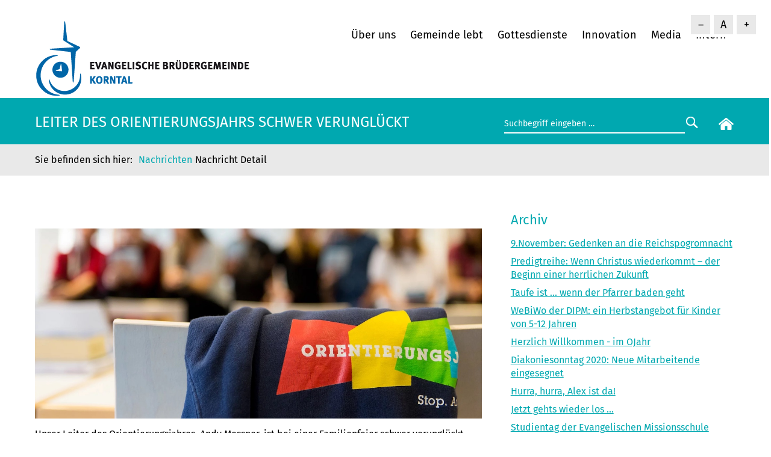

--- FILE ---
content_type: text/html; charset=UTF-8
request_url: https://www.bruedergemeinde-korntal.de/neuigkeiten/aus-der-bruedergemeinde/nachricht-detail/leiter-der-orientierungsjahrs-schwer-verletzt.html?page_n154=5
body_size: 7171
content:
<!DOCTYPE html>
<html lang="de">
<head>
<meta charset="UTF-8">
<title>Leiter des Orientierungsjahrs schwer verunglückt - Evangelische Brüdergemeinde Korntal</title>
<base href="https://www.bruedergemeinde-korntal.de/">
<meta name="robots" content="index,follow">
<meta name="description" content="Unser Leiter des Orientierungsjahres, Andy Messner, ist bei einer Familienfeier schwer verunglückt – ebenso sein Bruder und seine Schwester.  ">
<meta name="generator" content="Contao Open Source CMS">
<link rel="canonical" href="https://www.bruedergemeinde-korntal.de/neuigkeiten/aus-der-bruedergemeinde/nachricht-detail/leiter-der-orientierungsjahrs-schwer-verletzt.html">
<meta name="viewport" content="width=device-width, initial-scale=1.0, maximum-scale=1.5">
<link rel="stylesheet" href="assets/css/belegungsplan.css,social_feed.min.css,glightbox.min.css,mmenu.cs...-2784307d.css"><script src="assets/js/jquery.min.js,contao-utils-bundle.js,mmenu.js-8b2bed2c.js"></script><script defer src="/bundles/heimseitencontaoscrolltoerror/scroll_to_error.js"></script><link rel="shortcut icon" type="image/x-icon" href="https://www.bruedergemeinde-korntal.de/share/favicon-bruedergemeinde-korntal.ico"><link rel="apple-touch-icon" href="https://www.bruedergemeinde-korntal.de/share/favicon-apple-touch-icon-bruedergemeinde-korntal.png"><link type="application/atom+xml" rel="alternate" href="https://www.bruedergemeinde-korntal.de/share/bruedergemeinde-korntal-aktuelles.xml" title="Aktuelles aus der Brüdergemeinde Korntal"><link type="application/rss+xml" rel="alternate" href="https://www.bruedergemeinde-korntal.de/share/bruedergemeinde-korntal-kalender.xml" title="Brüdergemeinde Korntal Kalender"><!-- back-to-top -->
<script src="files/layout/back-to-top/back-to-top.js"></script>
<link href="files/layout/back-to-top/back-to-top.css" rel="stylesheet" type="text/css">
<script src="files/layout/fontsizer/cookies.js"></script>
<script src="files/layout/fontsizer/efa_fontsizer.js"></script>
<!--<script src="files/layout/js/matomo/matomo-id-2-bruedergemeinde-korntal.js"></script>-->
<!-- Matomo -->
<script>var _paq=window._paq=window._paq||[];_paq.push(['disableCookies']);_paq.push(['trackPageView']);_paq.push(['enableLinkTracking']);(function(){var u="https://matomo.diakonie-korntal.de/";_paq.push(['setTrackerUrl',u+'piwik.php']);_paq.push(['setSiteId','2']);var d=document,g=d.createElement('script'),s=d.getElementsByTagName('script')[0];g.type='text/javascript';g.async=!0;g.src=u+'piwik.js';s.parentNode.insertBefore(g,s)})()</script>
<!-- End Matomo Code -->
</head>
<body id="top" class="layout-volle-breite bgk-css-only">
<div id="wrapper">
<header id="header">
<div class="inside">
<!-- indexer::stop -->
<script type="text/javascript">if(efa_fontSize)efa_fontSize.efaInit()</script>
<script type="text/javascript">if(efa_fontSize)document.write(efa_fontSize.allLinks)</script>
<!-- indexer::continue -->
<div class="spalte-1">
<div class="logo">
<a href="/"><img src="files/layout/gfx/logos/evangelische-bruedergemeinde-korntal.png" width="360" height="130" alt="Evangelische Brüdergemeinde Korntal"></a>
</div>
</div>
<div class="spalte-2">
<!-- indexer::stop -->
<nav class="mod_navigation block" id="navi">
<a href="neuigkeiten/aus-der-bruedergemeinde/nachricht-detail/leiter-der-orientierungsjahrs-schwer-verletzt.html?page_n154=5#skipNavigation15" class="invisible">Navigation überspringen</a>
<ul class="level_1">
<li class="submenu first has-submenu">
<a href="ueber-uns/unsere-gemeinde.html"
class="submenu first"                                             aria-haspopup="true">
Über uns        </a>
<ul class="level_2">
<li class="first">
<a href="ueber-uns/unsere-gemeinde.html"
class="first"                                            >
Unsere Gemeinde        </a>
</li>
<li class="">
<a href="ueber-uns/unsere-mitarbeiter.html"
>
Unsere Mitarbeiter        </a>
</li>
<li class="">
<a href="innovation/unsere-diakonie.html"
>
Unsere Diakonie        </a>
</li>
<li class="">
<a href="ueber-uns/unser-leitbild.html"
>
Unser Leitbild        </a>
</li>
<li class="">
<a href="ueber-uns/unsere-geschichte.html"
>
Unsere Geschichte        </a>
</li>
<li class="">
<a href="innovation/zeit-raum-am-tuermle.html"
>
ZEIT.Raum am Türmle        </a>
</li>
<li class="">
<a href="fuehrungen.html"
>
Führungen und Ausstellungen        </a>
</li>
<li class="">
<a href="ueber-uns/faqs.html"
>
Häufig gestellte Fragen        </a>
</li>
<li class="">
<a href="ueber-uns/mitglied-werden.html"
>
Mitglied werden        </a>
</li>
<li class="">
<a href="ueber-uns/befreundete-werke.html"
>
Befreundete Werke        </a>
</li>
<li class="">
<a href="ueber-uns/praevention-und-schutz.html"
>
Prävention und Schutz        </a>
</li>
<li class="last">
<a href="https://www.diakonie-korntal.de/ueber-uns/aufarbeitung-der-heimerziehung.html"
class="last"                                  target="_blank"           >
Aufarbeitung der Heimerziehung        </a>
</li>
</ul>
</li>
<li class="submenu has-submenu">
<a href="gemeinde-lebt.html"
class="submenu"                                             aria-haspopup="true">
Gemeinde lebt        </a>
<ul class="level_2">
<li class="first">
<a href="gottesdienste.html"
class="first"                                            >
Gottesdienst        </a>
</li>
<li class="">
<a href="gemeinde-lebt/gemeindegruppen.html"
>
Gemeindegruppen        </a>
</li>
<li class="">
<a href="gemeinde-lebt/dienste-und-seelsorge.html"
>
Dienste und Seelsorge        </a>
</li>
<li class="">
<a href="gemeinde-lebt/ehrenamt.html"
>
Ehrenamt        </a>
</li>
<li class="">
<a href="angebote/bg-weltweit.html"
>
BG weltweit        </a>
</li>
<li class="last">
<a href="gemeinde-lebt/spenden.html"
class="last"                                            >
Spenden        </a>
</li>
</ul>
</li>
<li class="submenu has-submenu">
<a href="gottesdienste.html"
class="submenu"                                             aria-haspopup="true">
Gottesdienste        </a>
<ul class="level_2">
<li class="first">
<a href="gottesdienste.html"
class="first"                                            >
unser Gottesdienstleben        </a>
</li>
<li class="">
<a href="neuigkeiten/termine.html"
>
Termine        </a>
</li>
<li class="">
<a href="livestream.html"
>
Livestream        </a>
</li>
<li class="last">
<a href="media/videos.html"
class="last"                                            >
Videos        </a>
</li>
</ul>
</li>
<li class="submenu has-submenu">
<a href="innovation.html"
class="submenu"                                             aria-haspopup="true">
Innovation        </a>
<ul class="level_2">
<li class="first">
<a href="innovation/cafe-am-tuermle.html"
class="first"                                            >
Café am Türmle        </a>
</li>
<li class="">
<a href="innovation/israelladen.html"
>
Israelladen        </a>
</li>
<li class="">
<a href="innovation/oase-am-weg.html"
>
Oase am Weg        </a>
</li>
<li class="">
<a href="innovation/orientierungsjahr.html"
>
Orientierungsjahr        </a>
</li>
<li class="">
<a href="vch-hotel-landschloss.html"
>
VCH-Hotel Landschloss        </a>
</li>
<li class="last">
<a href="innovation/unsere-diakonie.html"
class="last"                                            >
Unsere Diakonie        </a>
</li>
</ul>
</li>
<li class="submenu has-submenu">
<a href="media.html"
class="submenu"                                             aria-haspopup="true">
Media        </a>
<ul class="level_2">
<li class="first">
<a href="livestream.html"
class="first"                                            >
Livestream        </a>
</li>
<li class="">
<a href="media/videos.html"
>
Videos        </a>
</li>
<li class="">
<a href="media/predigten.html"
>
Predigten anhören        </a>
</li>
<li class="">
<a href="media/downloads.html"
>
Downloads        </a>
</li>
<li class="">
<a href="media/bibliothek.html"
>
Bibliothek        </a>
</li>
<li class="">
<a href="media/unser-tuermle.html"
>
Unser Türmle        </a>
</li>
<li class="">
<a href="media/gemeindearchiv.html"
>
Gemeindearchiv        </a>
</li>
<li class="last">
<a href="media/pressemitteilungen-und-fotos.html"
class="last"                                            >
Pressemitteilungen und Fotos        </a>
</li>
</ul>
</li>
<li class="last">
<a href="intern.html"
class="last"                                            >
Intern        </a>
</li>
</ul>
<span id="skipNavigation15" class="invisible"></span>
</nav>
<!-- indexer::continue -->
<!-- indexer::stop -->
<nav class="mod_mmenu" id="menu-mobile">
<ul class="level_1">
<li class="submenu first has-submenu">
<a href="ueber-uns/unsere-gemeinde.html"
class="submenu first"                                             aria-haspopup="true">
Über uns        </a>
<ul class="level_2">
<li class="first">
<a href="ueber-uns/unsere-gemeinde.html"
class="first"                                            >
Unsere Gemeinde        </a>
</li>
<li class="">
<a href="ueber-uns/unsere-mitarbeiter.html"
>
Unsere Mitarbeiter        </a>
</li>
<li class="">
<a href="innovation/unsere-diakonie.html"
>
Unsere Diakonie        </a>
</li>
<li class="">
<a href="ueber-uns/unser-leitbild.html"
>
Unser Leitbild        </a>
</li>
<li class="">
<a href="ueber-uns/unsere-geschichte.html"
>
Unsere Geschichte        </a>
</li>
<li class="">
<a href="innovation/zeit-raum-am-tuermle.html"
>
ZEIT.Raum am Türmle        </a>
</li>
<li class="">
<a href="fuehrungen.html"
>
Führungen und Ausstellungen        </a>
</li>
<li class="">
<a href="ueber-uns/faqs.html"
>
Häufig gestellte Fragen        </a>
</li>
<li class="">
<a href="ueber-uns/mitglied-werden.html"
>
Mitglied werden        </a>
</li>
<li class="">
<a href="ueber-uns/befreundete-werke.html"
>
Befreundete Werke        </a>
</li>
<li class="">
<a href="ueber-uns/praevention-und-schutz.html"
>
Prävention und Schutz        </a>
</li>
<li class="last">
<a href="https://www.diakonie-korntal.de/ueber-uns/aufarbeitung-der-heimerziehung.html"
class="last"                                  target="_blank" rel="noreferrer noopener"           >
Aufarbeitung der Heimerziehung        </a>
</li>
</ul>
</li>
<li class="submenu has-submenu">
<a href="gemeinde-lebt.html"
class="submenu"                                             aria-haspopup="true">
Gemeinde lebt        </a>
<ul class="level_2">
<li class="first">
<a href="gottesdienste.html"
class="first"                                            >
Gottesdienst        </a>
</li>
<li class="">
<a href="gemeinde-lebt/gemeindegruppen.html"
>
Gemeindegruppen        </a>
</li>
<li class="">
<a href="gemeinde-lebt/dienste-und-seelsorge.html"
>
Dienste und Seelsorge        </a>
</li>
<li class="">
<a href="gemeinde-lebt/ehrenamt.html"
>
Ehrenamt        </a>
</li>
<li class="">
<a href="angebote/bg-weltweit.html"
>
BG weltweit        </a>
</li>
<li class="last">
<a href="gemeinde-lebt/spenden.html"
class="last"                                            >
Spenden        </a>
</li>
</ul>
</li>
<li class="submenu has-submenu">
<a href="gottesdienste.html"
class="submenu"                                             aria-haspopup="true">
Gottesdienste        </a>
<ul class="level_2">
<li class="first">
<a href="gottesdienste.html"
class="first"                                            >
unser Gottesdienstleben        </a>
</li>
<li class="">
<a href="neuigkeiten/termine.html"
>
Termine        </a>
</li>
<li class="">
<a href="livestream.html"
>
Livestream        </a>
</li>
<li class="last">
<a href="media/videos.html"
class="last"                                            >
Videos        </a>
</li>
</ul>
</li>
<li class="submenu has-submenu">
<a href="innovation.html"
class="submenu"                                             aria-haspopup="true">
Innovation        </a>
<ul class="level_2">
<li class="first">
<a href="innovation/cafe-am-tuermle.html"
class="first"                                            >
Café am Türmle        </a>
</li>
<li class="">
<a href="innovation/israelladen.html"
>
Israelladen        </a>
</li>
<li class="">
<a href="innovation/oase-am-weg.html"
>
Oase am Weg        </a>
</li>
<li class="">
<a href="innovation/orientierungsjahr.html"
>
Orientierungsjahr        </a>
</li>
<li class="">
<a href="vch-hotel-landschloss.html"
>
VCH-Hotel Landschloss        </a>
</li>
<li class="last">
<a href="innovation/unsere-diakonie.html"
class="last"                                            >
Unsere Diakonie        </a>
</li>
</ul>
</li>
<li class="submenu has-submenu">
<a href="media.html"
class="submenu"                                             aria-haspopup="true">
Media        </a>
<ul class="level_2">
<li class="first">
<a href="livestream.html"
class="first"                                            >
Livestream        </a>
</li>
<li class="">
<a href="media/videos.html"
>
Videos        </a>
</li>
<li class="">
<a href="media/predigten.html"
>
Predigten anhören        </a>
</li>
<li class="">
<a href="media/downloads.html"
>
Downloads        </a>
</li>
<li class="">
<a href="media/bibliothek.html"
>
Bibliothek        </a>
</li>
<li class="">
<a href="media/unser-tuermle.html"
>
Unser Türmle        </a>
</li>
<li class="">
<a href="media/gemeindearchiv.html"
>
Gemeindearchiv        </a>
</li>
<li class="last">
<a href="media/pressemitteilungen-und-fotos.html"
class="last"                                            >
Pressemitteilungen und Fotos        </a>
</li>
</ul>
</li>
<li class="last">
<a href="intern.html"
class="last"                                            >
Intern        </a>
</li>
</ul>
</nav>
<!-- indexer::continue -->
<div id="icon-mobile"><a href="#menu-mobile" title="Navigation einblenden"><img src="files/layout/gfx/mobil/mobil-menu.svg" alt="Mobil Menu" />
</a></div>
</div>            </div>
</header>
<div class="custom">
<div id="header-bottom">
<div class="inside">
<div class="col-12 col-md-8"><h1 class="seitentitel">Leiter des Orientierungsjahrs schwer verunglückt</h1>
</div>
<div class="col-12 col-md-4">
<div class="top-box-right">
<form action="suchergebnis.html" method="get" class="searchform">
<div class="formbody">
<label for="suchfeld" class="invisible">Suchbegriffe</label>
<input type="search" name="keywords" id="suchfeld" class="text" value="Suchbegriff eingeben …" onblur="if(this.value=='')this.value='Suchbegriff eingeben …';" onfocus="if(this.value=='Suchbegriff eingeben …')this.value='';"><input type="submit" id="suchfeld" class="submit" value="&nbsp;&nbsp;">
</div>
</form>
<div class="start-button">
<a href="bruedergemeinde-korntal.html"><img src="files/layout/gfx/home.svg" width="25" alt="zur Startseite"/></a>
</div>
</div>
</div>  </div>
</div>
<div id="header-breadcrumb">
<div class="inside">
<!-- indexer::stop -->
<nav class="mod_breadcrumb block" aria-label="Breadcrumb">
<ul>
<li class="first"><a href="landing.html" title="Evangelische Brüdergemeinde Korntal">Brüdergemeinde Korntal</a></li>
<li><a href="neuigkeiten/nachrichten.html" title="das Neueste aus der Brüdergemeinde">Nachrichten</a></li>
<li class="active last" aria-current="page">Nachricht Detail</li>
</ul>
</nav>
<!-- indexer::continue -->
</div>
</div>
</div>
<div id="container">
<main id="main">
<div class="inside">
<div class="mod_article block row" id="article-915">
<section class="ce_cp_grid_start block">
<div class="grid_desktop_66_33 grid_tablet_66_33 grid_mobile_100 grid_start block">
<div class="mod_newsreader block">
<div class="layout_full block" itemscope="" itemtype="http://schema.org/Article">
<h1>Leiter des Orientierungsjahrs schwer verunglückt</h1>
<div class="ce_image block">
<figure class="image_container" itemscope="" itemtype="http://schema.org/ImageObject">
<img loading="lazy" src="files/inhalte/bruedergemeinde/eventslider/2022/2022-05-16_ojahr_slider.jpg" width="1360" height="580" alt="" itemprop="image">
</figure>
</div>
<div class="ce_text block">
<p>Unser Leiter des Orientierungsjahres, Andy Messner, ist bei einer Familienfeier schwer verunglückt – ebenso sein Bruder und seine Schwester.</p>
<p>Alle drei mussten schwer verletzt in Krankenhäuser eingeliefert werden. Bitte betet mit für Andy, seine beiden Geschwister und ihre Familien!</p>
<p>Wer gerne regelmäßige Gebetsinformationen möchte, darf sich unter folgender Mailadresse anmelden: <span title='email Kontaktperson' class='icon bgk-email'><a href="&#109;&#97;&#105;&#108;&#116;&#111;&#58;&#80;&#x72;&#97;&#x79;&#101;&#x72;&#65;&#x6E;&#100;&#x53;&#104;&#x61;&#114;&#x65;&#64;&#x6F;&#106;&#x61;&#104;&#x72;&#46;&#x64;&#101;" class="email">&#80;&#x72;&#97;&#x79;&#101;&#x72;&#65;&#x6E;&#100;&#x53;&#104;&#x61;&#114;&#x65;&#64;&#x6F;&#106;&#x61;&#104;&#x72;&#46;&#x64;&#101;</a></span></p>
</div>
<time datetime="2022-07-04T14:31:00+02:00" itemprop="datePublished"><p>04.07.22</p></time>
</div>
<!-- indexer::stop -->
<p class="back"><a href="javascript:history.go(-1)" title="Zurück">Zurück</a></p>
<!-- indexer::continue -->
</div>
<!-- indexer::stop -->
<div class="mod_newslist liste block">
<h2>Archiv</h2>
<div class="layout_simple arc_15 block first even" itemscope="" itemtype="http://schema.org/Article">
<a href="neuigkeiten/aus-der-bruedergemeinde/nachricht-detail/9-november-gedenken-an-die-reichspogromnacht.html" title="Den Artikel lesen: 9.November: Gedenken an die Reichspogromnacht">9.November: Gedenken an die Reichspogromnacht</a></div>
<div class="layout_simple arc_15 block odd" itemscope="" itemtype="http://schema.org/Article">
<a href="neuigkeiten/aus-der-bruedergemeinde/nachricht-detail/predigtreihe-wenn-christus-wiederkommt-der-beginn-einer-herrlichen-zukunft.html" title="Den Artikel lesen: Predigtreihe: Wenn Christus wiederkommt – der Beginn einer herrlichen Zukunft">Predigtreihe: Wenn Christus wiederkommt – der Beginn einer herrlichen Zukunft</a></div>
<div class="layout_simple arc_15 block even" itemscope="" itemtype="http://schema.org/Article">
<a href="neuigkeiten/aus-der-bruedergemeinde/nachricht-detail/taufe-ist-wenn-der-pfarrer-baden-geht.html" title="Den Artikel lesen: Taufe ist ... wenn der Pfarrer baden geht">Taufe ist ... wenn der Pfarrer baden geht</a></div>
<div class="layout_simple arc_15 block odd" itemscope="" itemtype="http://schema.org/Article">
<a href="neuigkeiten/aus-der-bruedergemeinde/nachricht-detail/herbstangebot-fuer-kinder-von-5-12-jahren.html" title="Den Artikel lesen: WeBiWo der DIPM: ein Herbst&shy;angebot für Kinder von 5-12 Jahren">WeBiWo der DIPM: ein Herbst&shy;angebot für Kinder von 5-12 Jahren</a></div>
<div class="layout_simple arc_15 block even" itemscope="" itemtype="http://schema.org/Article">
<a href="neuigkeiten/aus-der-bruedergemeinde/nachricht-detail/herzlich-willkommen-im-ojahr.html" title="Den Artikel lesen: Herzlich Willkommen - im OJahr">Herzlich Willkommen - im OJahr</a></div>
<div class="layout_simple arc_15 block odd" itemscope="" itemtype="http://schema.org/Article">
<a href="neuigkeiten/aus-der-bruedergemeinde/nachricht-detail/diakoniesonntag-2020-neue-mitarbeitende-eingesegnet.html" title="Den Artikel lesen: Diakoniesonntag 2020: Neue Mitarbeitende eingesegnet">Diakoniesonntag 2020: Neue Mitarbeitende eingesegnet</a></div>
<div class="layout_simple arc_15 block even" itemscope="" itemtype="http://schema.org/Article">
<a href="neuigkeiten/aus-der-bruedergemeinde/nachricht-detail/hurra-hurra-alex-ist-da.html" title="Den Artikel lesen: Hurra, hurra, Alex ist da!">Hurra, hurra, Alex ist da!</a></div>
<div class="layout_simple arc_15 block odd" itemscope="" itemtype="http://schema.org/Article">
<a href="neuigkeiten/aus-der-bruedergemeinde/nachricht-detail/jetzt-gehts-wieder-los.html" title="Den Artikel lesen: Jetzt gehts wieder los ...">Jetzt gehts wieder los ...</a></div>
<div class="layout_simple arc_15 block even" itemscope="" itemtype="http://schema.org/Article">
<a href="neuigkeiten/aus-der-bruedergemeinde/nachricht-detail/studientag-der-evangelischen-missionsschule-unterweissach-972.html" title="Den Artikel lesen: Studientag der Evangelischen Missionsschule Unterweissach">Studientag der Evangelischen Missionsschule Unterweissach</a></div>
<div class="layout_simple arc_15 block odd" itemscope="" itemtype="http://schema.org/Article">
<a href="neuigkeiten/aus-der-bruedergemeinde/nachricht-detail/gebe-nicht-auf-egal-was-passiert.html" title="Den Artikel lesen: Gebe nicht auf, egal was passiert!“">Gebe nicht auf, egal was passiert!“</a></div>
<div class="layout_simple arc_15 block even" itemscope="" itemtype="http://schema.org/Article">
<a href="neuigkeiten/aus-der-bruedergemeinde/nachricht-detail/mitarbeiterschulung-am-10-oktober.html" title="Den Artikel lesen: Mitarbeiterschulung am 10. Oktober">Mitarbeiterschulung am 10. Oktober</a></div>
<div class="layout_simple arc_15 block odd" itemscope="" itemtype="http://schema.org/Article">
<a href="neuigkeiten/aus-der-bruedergemeinde/nachricht-detail/dieter-weisser-als-leiter-der-verwaltung-eingesetzt.html" title="Den Artikel lesen: Dieter Weißer als Leiter der Verwaltung eingesetzt">Dieter Weißer als Leiter der Verwaltung eingesetzt</a></div>
<div class="layout_simple arc_15 block even" itemscope="" itemtype="http://schema.org/Article">
<a href="neuigkeiten/aus-der-bruedergemeinde/nachricht-detail/impulsveranstaltung-zur-bruedergemeinderahtswahl-gemeinde-leiten-mit-mut-und-demut.html" title="Den Artikel lesen: Impulsveranstaltung zur Brüdergemeinderatswahl: Gemeinde leiten mit Mut und Demut">Impulsveranstaltung zur Brüdergemeinderatswahl: Gemeinde leiten mit Mut und Demut</a></div>
<div class="layout_simple arc_15 block odd" itemscope="" itemtype="http://schema.org/Article">
<a href="neuigkeiten/aus-der-bruedergemeinde/nachricht-detail/27-september-sunday-for-future.html" title="Den Artikel lesen: 27. September &#61; Sunday for Future">27. September &#61; Sunday for Future</a></div>
<div class="layout_simple arc_15 block even" itemscope="" itemtype="http://schema.org/Article">
<a href="neuigkeiten/aus-der-bruedergemeinde/nachricht-detail/auf-den-weg-machen-familiengottesdienst-auf-dem-schulbauernhof.html" title="Den Artikel lesen: auf den Weg machen - Familengottesdienst auf dem Schulbauernhof">auf den Weg machen - Familengottesdienst auf dem Schulbauernhof</a></div>
<div class="layout_simple arc_15 block odd" itemscope="" itemtype="http://schema.org/Article">
<a href="neuigkeiten/aus-der-bruedergemeinde/nachricht-detail/neues-im-saal-entdecken.html" title="Den Artikel lesen: Neues im Saal entdecken ...">Neues im Saal entdecken ...</a></div>
<div class="layout_simple arc_15 block even" itemscope="" itemtype="http://schema.org/Article">
<a href="neuigkeiten/aus-der-bruedergemeinde/nachricht-detail/wir-wollen-wieder-praesenzgottesdienste.html" title="Den Artikel lesen: Jetzt gehts wieder los ...">Jetzt gehts wieder los ...</a></div>
<div class="layout_simple arc_15 block odd" itemscope="" itemtype="http://schema.org/Article">
<a href="neuigkeiten/aus-der-bruedergemeinde/nachricht-detail/gc8wcwh.html" title="Den Artikel lesen: GC8WCWH - nein es ist kein neuer Stern">GC8WCWH - nein es ist kein neuer Stern</a></div>
<div class="layout_simple arc_15 block even" itemscope="" itemtype="http://schema.org/Article">
<a href="neuigkeiten/aus-der-bruedergemeinde/nachricht-detail/weihnachtsanhaenger-um-weihnachten-zu-verstehen.html" title="Den Artikel lesen: Weihnachtsanhänger, um Weihnachten zu verstehen">Weihnachtsanhänger, um Weihnachten zu verstehen</a></div>
<div class="layout_simple arc_15 block odd" itemscope="" itemtype="http://schema.org/Article">
<a href="neuigkeiten/aus-der-bruedergemeinde/nachricht-detail/orgelandacht-in-den-sommerferien.html" title="Den Artikel lesen: Orgelandacht in den Sommerferien">Orgelandacht in den Sommerferien</a></div>
<div class="layout_simple arc_15 block even" itemscope="" itemtype="http://schema.org/Article">
<a href="neuigkeiten/aus-der-bruedergemeinde/nachricht-detail/wiederhoeren-mit-der-orgel.html" title="Den Artikel lesen: Wiederhören mit der Orgel">Wiederhören mit der Orgel</a></div>
<div class="layout_simple arc_15 block odd" itemscope="" itemtype="http://schema.org/Article">
<a href="neuigkeiten/aus-der-bruedergemeinde/nachricht-detail/das-neue-tuermle-ist-da-910.html" title="Den Artikel lesen: Das neue Türmle ist da">Das neue Türmle ist da</a></div>
<div class="layout_simple arc_15 block even" itemscope="" itemtype="http://schema.org/Article">
<a href="neuigkeiten/aus-der-bruedergemeinde/nachricht-detail/lifestyle-timc-jugendgottesdienst-am-start.html" title="Den Artikel lesen: Lifestyle - TimC-Jugendgottesdienst am Start">Lifestyle - TimC-Jugendgottesdienst am Start</a></div>
<div class="layout_simple arc_15 block odd" itemscope="" itemtype="http://schema.org/Article">
<a href="neuigkeiten/aus-der-bruedergemeinde/nachricht-detail/familiengottesdienst-live-und-direkt.html" title="Den Artikel lesen: Familiengottesdienst - live und direkt">Familiengottesdienst - live und direkt</a></div>
<div class="layout_simple arc_15 block even" itemscope="" itemtype="http://schema.org/Article">
<a href="neuigkeiten/aus-der-bruedergemeinde/nachricht-detail/unterstuetzer-gesucht-fuer-teenstreetl-life.html" title="Den Artikel lesen: Unterstützer gesucht für Teenstreet.Life">Unterstützer gesucht für Teenstreet.Life</a></div>
<div class="layout_simple arc_15 block odd" itemscope="" itemtype="http://schema.org/Article">
<a href="neuigkeiten/aus-der-bruedergemeinde/nachricht-detail/wir-machen-uns-auf-den-weg.html" title="Den Artikel lesen: Wir machen uns auf den Weg">Wir machen uns auf den Weg</a></div>
<div class="layout_simple arc_15 block even" itemscope="" itemtype="http://schema.org/Article">
<a href="neuigkeiten/aus-der-bruedergemeinde/nachricht-detail/9-7-2020-unsere-einrichtungen-sind-corona-frei-881.html" title="Den Artikel lesen: Corona-Verdacht im Altenzentrum hat sich nicht bestätigt">Corona-Verdacht im Altenzentrum hat sich nicht bestätigt</a></div>
<div class="layout_simple arc_15 block odd" itemscope="" itemtype="http://schema.org/Article">
<a href="neuigkeiten/aus-der-bruedergemeinde/nachricht-detail/der-diakonie-pilgerweg-fuer-korntal-und-die-bruedergemeinde-875.html" title="Den Artikel lesen: Der Diakonie-Pilgerweg für Korntal und die Brüdergemeinde">Der Diakonie-Pilgerweg für Korntal und die Brüdergemeinde</a></div>
<div class="layout_simple arc_15 block even" itemscope="" itemtype="http://schema.org/Article">
<a href="neuigkeiten/aus-der-bruedergemeinde/nachricht-detail/bruedergemeinderatswahl-am-sonntag-den-15-11-2020.html" title="Den Artikel lesen: Brüdergemeinderatswahl am Sonntag, den 15.11.2020">Brüdergemeinderatswahl am Sonntag, den 15.11.2020</a></div>
<div class="layout_simple arc_15 block odd" itemscope="" itemtype="http://schema.org/Article">
<a href="neuigkeiten/aus-der-bruedergemeinde/nachricht-detail/der-ojahr-jahrgang-2019-2020-verabschiedet-sich.html" title="Den Artikel lesen: Der OJAHR Jahrgang 2019/2020 verabschiedet sich!">Der OJAHR Jahrgang 2019/2020 verabschiedet sich!</a></div>
<div class="layout_simple arc_15 block even" itemscope="" itemtype="http://schema.org/Article">
<a href="neuigkeiten/aus-der-bruedergemeinde/nachricht-detail/website-reorganisiert.html" title="Den Artikel lesen: Website reorganisiert">Website reorganisiert</a></div>
<div class="layout_simple arc_15 block odd" itemscope="" itemtype="http://schema.org/Article">
<a href="neuigkeiten/aus-der-bruedergemeinde/nachricht-detail/predigten-zum-mitreden.html" title="Den Artikel lesen: Predigten zum Mitreden">Predigten zum Mitreden</a></div>
<div class="layout_simple arc_15 block even" itemscope="" itemtype="http://schema.org/Article">
<a href="neuigkeiten/aus-der-bruedergemeinde/nachricht-detail/auch-fuer-kinder-gibt-es-vielfaeltige-angebote.html" title="Den Artikel lesen: Kinderpfingstferienprogramm - und noch mehr">Kinderpfingstferienprogramm - und noch mehr</a></div>
<div class="layout_simple arc_15 block odd" itemscope="" itemtype="http://schema.org/Article">
<a href="neuigkeiten/aus-der-bruedergemeinde/nachricht-detail/habt-ihr-den-informationsbrief-fuer-alle-gemeindemitglieder-erhalten.html" title="Den Artikel lesen: Habt Ihr den Informationsbrief für alle Gemeindemitglieder erhalten ?">Habt Ihr den Informationsbrief für alle Gemeindemitglieder erhalten ?</a></div>
<div class="layout_simple arc_15 block even" itemscope="" itemtype="http://schema.org/Article">
<a href="neuigkeiten/aus-der-bruedergemeinde/nachricht-detail/christustag-2020-diesmal-digital.html" title="Den Artikel lesen: Christustag 2020 - diesmal digital">Christustag 2020 - diesmal digital</a></div>
<div class="layout_simple arc_15 block odd" itemscope="" itemtype="http://schema.org/Article">
<a href="neuigkeiten/aus-der-bruedergemeinde/nachricht-detail/bg-blaettle-nr-5.html" title="Den Artikel lesen: BG-Blättle Nr. 5">BG-Blättle Nr. 5</a></div>
<div class="layout_simple arc_15 block even" itemscope="" itemtype="http://schema.org/Article">
<a href="neuigkeiten/aus-der-bruedergemeinde/nachricht-detail/die-bruedergemeinde-unterstuetzt-gemeinsam-vor-pfingsten.html" title="Den Artikel lesen: Die Brüdergemeinde unterstützt &quot;Gemeinsam vor Pfingsten&quot;">Die Brüdergemeinde unterstützt "Gemeinsam vor Pfingsten"</a></div>
<div class="layout_simple arc_15 block odd" itemscope="" itemtype="http://schema.org/Article">
<a href="neuigkeiten/aus-der-bruedergemeinde/nachricht-detail/bg-blaettle-nr-4.html" title="Den Artikel lesen: BG-Blättle Nr. 4">BG-Blättle Nr. 4</a></div>
<div class="layout_simple arc_15 block even" itemscope="" itemtype="http://schema.org/Article">
<a href="neuigkeiten/aus-der-bruedergemeinde/nachricht-detail/cafe-am-tuermle-to-go.html" title="Den Artikel lesen: Café am Türmle - to go">Café am Türmle - to go</a></div>
<div class="layout_simple arc_15 block last odd" itemscope="" itemtype="http://schema.org/Article">
<a href="neuigkeiten/aus-der-bruedergemeinde/nachricht-detail/endlich-wieder-gottesdienst-mit-realpraesenter-gemeinde.html" title="Den Artikel lesen: Endlich wieder Gottesdienst mit realpräsenter Gemeinde">Endlich wieder Gottesdienst mit realpräsenter Gemeinde</a></div>
<!-- indexer::stop -->
<nav class="pagination block" aria-label="Seitenumbruch-Menü">
<p>Seite 5 von 8</p>
<ul>
<li class="first"><a href="neuigkeiten/aus-der-bruedergemeinde/nachricht-detail/leiter-der-orientierungsjahrs-schwer-verletzt.html" class="first" title="Gehe zu Seite 1">Anfang</a></li>
<li class="previous"><a href="neuigkeiten/aus-der-bruedergemeinde/nachricht-detail/leiter-der-orientierungsjahrs-schwer-verletzt.html?page_n154=4" class="previous" title="Gehe zu Seite 4">Zurück</a></li>
<li><a href="neuigkeiten/aus-der-bruedergemeinde/nachricht-detail/leiter-der-orientierungsjahrs-schwer-verletzt.html?page_n154=2" class="link" title="Gehe zu Seite 2">2</a></li>
<li><a href="neuigkeiten/aus-der-bruedergemeinde/nachricht-detail/leiter-der-orientierungsjahrs-schwer-verletzt.html?page_n154=3" class="link" title="Gehe zu Seite 3">3</a></li>
<li><a href="neuigkeiten/aus-der-bruedergemeinde/nachricht-detail/leiter-der-orientierungsjahrs-schwer-verletzt.html?page_n154=4" class="link" title="Gehe zu Seite 4">4</a></li>
<li><strong class="active">5</strong></li>
<li><a href="neuigkeiten/aus-der-bruedergemeinde/nachricht-detail/leiter-der-orientierungsjahrs-schwer-verletzt.html?page_n154=6" class="link" title="Gehe zu Seite 6">6</a></li>
<li><a href="neuigkeiten/aus-der-bruedergemeinde/nachricht-detail/leiter-der-orientierungsjahrs-schwer-verletzt.html?page_n154=7" class="link" title="Gehe zu Seite 7">7</a></li>
<li><a href="neuigkeiten/aus-der-bruedergemeinde/nachricht-detail/leiter-der-orientierungsjahrs-schwer-verletzt.html?page_n154=8" class="link" title="Gehe zu Seite 8">8</a></li>
<li class="next"><a href="neuigkeiten/aus-der-bruedergemeinde/nachricht-detail/leiter-der-orientierungsjahrs-schwer-verletzt.html?page_n154=6" class="next" title="Gehe zu Seite 6">Vorwärts</a></li>
<li class="last"><a href="neuigkeiten/aus-der-bruedergemeinde/nachricht-detail/leiter-der-orientierungsjahrs-schwer-verletzt.html?page_n154=8" class="last" title="Gehe zu Seite 8">Ende</a></li>
</ul>
</nav>
<!-- indexer::continue -->
</div>
<!-- indexer::continue -->
</div>
</section>
</div>
</div>
</main>
</div>
<div class="custom">
<div id="bottom">
<div class="inside">
<div class="mod_article block row" id="article-948">
<!-- indexer::stop -->
<div class="grid_bottom_bgk">
<!-- indexer::stop -->
<nav class="mod_customnav block">
<h3>Über uns</h3>
<a href="neuigkeiten/aus-der-bruedergemeinde/nachricht-detail/leiter-der-orientierungsjahrs-schwer-verletzt.html?page_n154=5#skipNavigation148" class="invisible">Navigation überspringen</a>
<ul class="level_1">
<li class="first">
<a href="ueber-uns/unsere-gemeinde.html"
class="first"                                            >
Unsere Gemeinde        </a>
</li>
<li class="">
<a href="ueber-uns/unsere-mitarbeiter.html"
>
Unsere Mitarbeiter        </a>
</li>
<li class="">
<a href="ueber-uns/unser-leitbild.html"
>
Unser Leitbild        </a>
</li>
<li class="">
<a href="ueber-uns/unsere-geschichte.html"
>
Unsere Geschichte        </a>
</li>
<li class="">
<a href="ueber-uns/faqs.html"
>
Häufig gestellte Fragen        </a>
</li>
<li class="">
<a href="ueber-uns/mitglied-werden.html"
>
Mitglied werden        </a>
</li>
<li class="">
<a href="ueber-uns/befreundete-werke.html"
>
Befreundete Werke        </a>
</li>
<li class="">
<a href="fuehrungen.html"
>
Führungen und Ausstellungen        </a>
</li>
<li class="">
<a href="ueber-uns/praevention-und-schutz.html"
>
Prävention und Schutz        </a>
</li>
<li class="last">
<a href="https://www.diakonie-korntal.de/ueber-uns/aufarbeitung-der-heimerziehung.html"
class="last"                                  target="_blank"           >
Aufarbeitung der Heimerziehung        </a>
</li>
</ul>
<span id="skipNavigation148" class="invisible"></span>
</nav>
<!-- indexer::continue -->
<!-- indexer::stop -->
<nav class="mod_customnav block">
<h3>Gemeinde lebt</h3>
<a href="neuigkeiten/aus-der-bruedergemeinde/nachricht-detail/leiter-der-orientierungsjahrs-schwer-verletzt.html?page_n154=5#skipNavigation149" class="invisible">Navigation überspringen</a>
<ul class="level_1">
<li class="first">
<a href="gemeinde-lebt/gemeindegruppen.html"
class="first"                                            >
Gemeindegruppen        </a>
</li>
<li class="">
<a href="gemeinde-lebt/dienste-und-seelsorge.html"
>
Dienste und Seelsorge        </a>
</li>
<li class="">
<a href="gottesdienste.html"
>
Gottesdienst        </a>
</li>
<li class="">
<a href="gemeinde-lebt/ehrenamt.html"
>
Ehrenamt        </a>
</li>
<li class="">
<a href="angebote/bg-weltweit.html"
>
BG weltweit        </a>
</li>
<li class="last">
<a href="gemeinde-lebt/spenden.html"
class="last"                                            >
Spenden        </a>
</li>
</ul>
<span id="skipNavigation149" class="invisible"></span>
</nav>
<!-- indexer::continue -->
<!-- indexer::stop -->
<nav class="mod_customnav block">
<h3>Gottesdienste</h3>
<a href="neuigkeiten/aus-der-bruedergemeinde/nachricht-detail/leiter-der-orientierungsjahrs-schwer-verletzt.html?page_n154=5#skipNavigation151" class="invisible">Navigation überspringen</a>
<ul class="level_1">
<li class="first">
<a href="gottesdienste.html"
class="first"                                            >
unser Gottesdienstleben        </a>
</li>
<li class="">
<a href="neuigkeiten/termine.html"
>
Termine        </a>
</li>
<li class="">
<a href="livestream.html"
>
Livestream        </a>
</li>
<li class="last">
<a href="media/videos.html"
class="last"                                            >
Videos        </a>
</li>
</ul>
<span id="skipNavigation151" class="invisible"></span>
</nav>
<!-- indexer::continue -->
<div>
<div class="ce_text block">
<h3>Unsere Diakonie</h3>
<ul>
<li><a href="https://www.diakonie-korntal.de/diakonie-korntal.html">Homepage unserer Diakonie</a></li>
</ul>
</div>
</div>
<div>
<!-- indexer::stop -->
<nav class="mod_customnav block">
<h3>Kontakt</h3>
<a href="neuigkeiten/aus-der-bruedergemeinde/nachricht-detail/leiter-der-orientierungsjahrs-schwer-verletzt.html?page_n154=5#skipNavigation150" class="invisible">Navigation überspringen</a>
<ul class="level_1">
<li class="first last">
<a href="media/kontakt-und-anfahrt.html"
class="first last"                                            >
Öffnungszeiten, Kontakt und Ansprechpartner        </a>
</li>
</ul>
<span id="skipNavigation150" class="invisible"></span>
</nav>
<!-- indexer::continue -->
<div class="ce_text block">
<p>Evangelische Brüdergemeinde Korntal <br>Saalplatz 2<br>70825 Korntal-Münchingen</p>
<table title="null" data-popupalt-original-title="null">
<tbody>
<tr>
<td style="width: 30px;"><img src="files/layout/gfx/icon-telefon.svg" alt="Telefonhörer-Icon" width="20" height="20"></td>
<td style="width: 197.6px;">0711 / 839 87 80 zu üblichen Bürozeiten - bitte ggf. auf den Anrufbeantworter sprechen.</td>
</tr>
<tr>
<td style="width: 30px;"><img src="files/layout/gfx/icon-mail-flaeche.svg" alt="Briefumschlag-Icon" width="20"></td>
<td style="width: 197.6px;"><a href="&#109;&#97;&#105;&#108;&#116;&#111;&#58;&#80;&#x66;&#97;&#x72;&#114;&#x61;&#109;&#x74;&#64;&#x42;&#114;&#x75;&#101;&#x64;&#101;&#x72;&#103;&#x65;&#109;&#x65;&#105;&#x6E;&#100;&#x65;&#45;&#x4B;&#111;&#x72;&#110;&#x74;&#97;&#x6C;&#46;&#x64;&#101;">&#80;&#x66;&#97;&#x72;&#114;&#x61;&#109;&#x74;&#64;&#x42;&#114;&#x75;&#101;&#x64;&#101;&#x72;&#103;&#x65;&#109;&#x65;&#105;&#x6E;&#100;&#x65;&#45;&#x4B;&#111;&#x72;&#110;&#x74;&#97;&#x6C;&#46;&#x64;&#101;</a></td>
</tr>
<tr>
<td style="width: 30px;" title="null" data-popupalt-original-title="null"><img title="Feedback" src="files/layout/gfx/icon-feedback-2.svg" alt="blaues Sprechblasen-Icon" width="20" data-popupalt-original-title="null"></td>
<td style="width: 197.6px;"><a title="Wir freuen uns über Rückmeldungen und Anregungen!" href="&#109;&#97;&#105;&#108;&#116;&#111;&#58;&#104;&#x6F;&#109;&#x65;&#112;&#x61;&#103;&#x65;&#64;&#x73;&#117;&#x70;&#112;&#x6F;&#114;&#x74;&#46;&#x62;&#103;&#x6B;&#111;&#x72;&#110;&#x74;&#97;&#x6C;&#46;&#x64;&#101;?body=%0D%0DBetrifft:%20https://www.bruedergemeinde-korntal.de/neuigkeiten/aus-der-bruedergemeinde/nachricht-detail.html%0DAufgerufen%20von:%20https://www.bruedergemeinde-korntal.de%0DAufgerufen%20als:%20https://www.bruedergemeinde-korntal.de/neuigkeiten/aus-der-bruedergemeinde/nachricht-detail/leiter-der-orientierungsjahrs-schwer-verletzt.html?page_n154=5">Feedback (Rückmeldungen) zur aktuellen Seite geben …</a></td>
</tr>
<tr>
<td style="width: 30px;" title="null" data-popupalt-original-title="null"><img src="files/layout/gfx/icon-feedback.svg" alt="weißes Sprechblasen-Icon" width="20"></td>
<td style="width: 197.6px;"><a href="churchtools/datenaenderung.html">Datenänderung veranlassen</a></td>
</tr>
</tbody>
</table>
<p>&nbsp;</p>
</div>
</div>
<div>
<div class="ce_image center block">
<figure class="image_container" style="margin-bottom:15px;" itemscope="" itemtype="http://schema.org/ImageObject">
<a href="https://www.youtube.com/user/Bruedergemeinde" target="_blank" rel="noreferrer noopener" itemprop="contentUrl">
<img loading="lazy" src="assets/images/3/icon-sozial-youtube-7f570048.svg" width="32" height="32" alt="YouTube-Icon" itemprop="image">
</a>
</figure>
</div>
<div class="ce_image center block">
<figure class="image_container" style="margin-bottom:15px;" itemscope="" itemtype="http://schema.org/ImageObject">
<a href="https://de-de.facebook.com/bruedergemeindekorntal/" target="_blank" rel="noreferrer noopener" itemprop="contentUrl">
<img loading="lazy" src="assets/images/9/icon-sozial-fb-6d2d0a8d.svg" width="32" height="32" alt="Facebook-Icon" itemprop="image">
</a>
</figure>
</div>
</div>
</div>
</div>
</div>
</div>
</div>
<footer id="footer">
<div class="inside">
<div class="spalte-1">
© Evangelische Brüdergemeinde Korntal | <a href="bruedergemeinde-korntal.html" title="Startseite">Startseite</a> | <a href="media/datenschutz.html" title="Datenschutz">Datenschutz</a> | <a href="media/impressum.html" title="Impressum">Impressum</a>
<a id="toTop" href="#" title="nach oben"> <img src="files/layout/back-to-top/back-to-top.svg" alt="back-to-top"></a>
</div>            </div>
</footer>
</div>
<script src="assets/jquery-ui/js/jquery-ui.min.js"></script>
<script>jQuery(function($){$(document).accordion({heightStyle:'content',header:'.toggler',collapsible:!0,active:!1,create:function(event,ui){ui.header.addClass('active');$('.toggler').attr('tabindex',0)},activate:function(event,ui){ui.newHeader.addClass('active');ui.oldHeader.removeClass('active');$('.toggler').attr('tabindex',0)}})})</script>
<script>jQuery(document).ready(function($){ContaoMagnificPopup.init({tCounter:'<span class="mfp-counter">%curr% von %total%</span>',zoom:{enabled:!0},})})</script><script src="bundles/contaoglightbox/js/glightbox.min.js?v=8151b7d6"></script><script>(function(){'use strict';document.querySelectorAll('a[data-lightbox]').forEach((element)=>{if(!!element.dataset.lightbox){element.setAttribute('data-gallery',element.dataset.lightbox)}else{element.setAttribute('data-gallery',crypto.randomUUID())}});GLightbox({selector:'a[data-lightbox]'})})()</script>
<script>document.addEventListener("DOMContentLoaded",function(){const menu=document.querySelector('#menu-mobile');if(null!==menu&&0===menu.querySelectorAll('li.active').length){const trails=menu.querySelectorAll('li.trail');if(0<trails.length){trails.item(trails.length-1).classList.add('active')}}
new Mmenu('#menu-mobile',{"navbar":{"title":"Men\u00fc"},"extensions":["position-right","position-front"],"onClick":{"close":!0},"counters":!0,"navbars":[{"position":"top","content":["searchfield"]}],"searchfield":{"noResults":"Keine Ergebnisse gefunden.","placeholder":"Suchen"},"keyboardNavigation":{"enable":!0,"enhance":!0}},{"classNames":{"selected":"active"}})})</script>
<script src="files/layout/js/doubletaptogo.js"></script>
<script>jQuery(document).ready(function($){$('#navi li:has(ul)').doubleTapToGo()})</script>
<script type="application/ld+json">
{
    "@context": "https:\/\/schema.org",
    "@graph": [
        {
            "@type": "WebPage"
        },
        {
            "@type": "BreadcrumbList",
            "itemListElement": [
                {
                    "@type": "ListItem",
                    "item": {
                        "@id": "landing.html",
                        "name": "Brüdergemeinde Korntal"
                    },
                    "position": 1
                },
                {
                    "@type": "ListItem",
                    "item": {
                        "@id": "neuigkeiten\/nachrichten.html",
                        "name": "Nachrichten"
                    },
                    "position": 2
                },
                {
                    "@type": "ListItem",
                    "item": {
                        "@id": "neuigkeiten\/aus-der-bruedergemeinde\/nachricht-detail\/leiter-der-orientierungsjahrs-schwer-verletzt.html",
                        "name": "Nachricht Detail"
                    },
                    "position": 3
                }
            ]
        }
    ]
}
</script>
<script type="application/ld+json">
{
    "@context": "https:\/\/schema.contao.org",
    "@graph": [
        {
            "@type": "Page",
            "fePreview": false,
            "groups": [],
            "noSearch": false,
            "pageId": 351,
            "protected": false,
            "title": "Leiter des Orientierungsjahrs schwer verunglückt"
        }
    ]
}
</script></body>
</html>

--- FILE ---
content_type: application/javascript
request_url: https://www.bruedergemeinde-korntal.de/files/layout/back-to-top/back-to-top.js
body_size: -30
content:
jQuery(function() {
	jQuery(window).scroll(function() {
		if(jQuery(this).scrollTop() >100) {
			jQuery('#toTop').fadeIn();	
		} else {
			jQuery('#toTop').fadeOut();
		}
	});
	jQuery('#toTop, #backtotop').click(function(e) {
		e.preventDefault();
		var ziel = jQuery('#seitenanfang');
    		if (ziel.length) {
    			jQuery('html, body').animate({
        		scrollTop: ziel.offset().top
    		}, 1000);
    	}
    
	});	
});